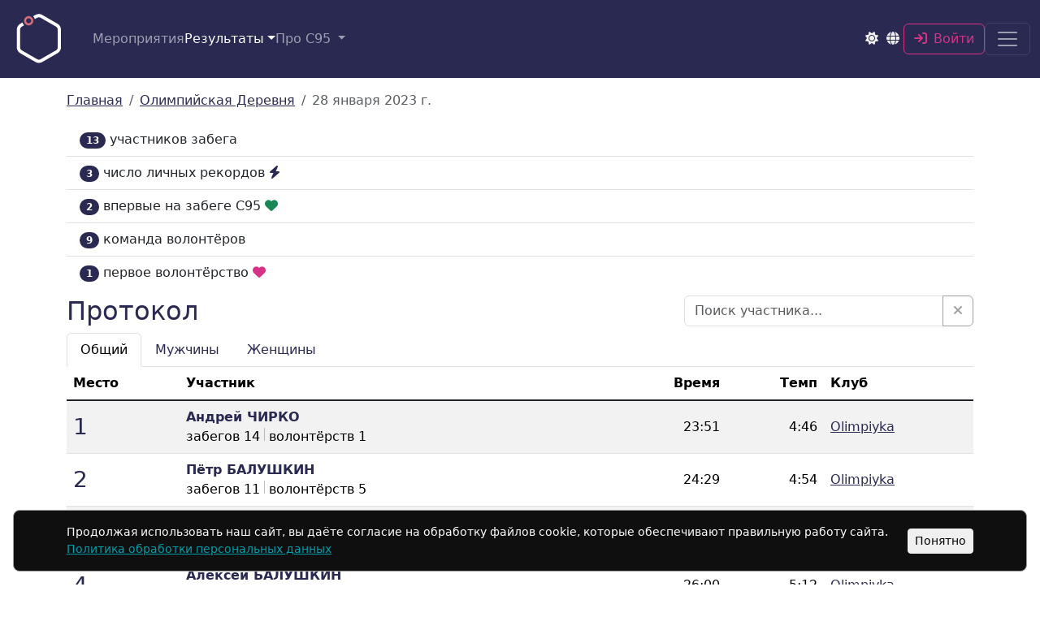

--- FILE ---
content_type: text/html; charset=utf-8
request_url: https://s95.ru/activities/267
body_size: 8521
content:
<!DOCTYPE html>
<html lang="ru" data-controller="theme">
  <head>
  <title>Результаты забега 28.01.2023 - Олимпийская Деревня | S95</title>
  <meta charset="utf-8">
  <meta name="color-scheme" content="light dark">
  <script>
    (function() {
      var theme = localStorage.getItem('s95_theme') || 'light';
      document.documentElement.setAttribute('data-bs-theme', theme);
    })();
  </script>
  <meta name="viewport" content="width=device-width,initial-scale=1">
  <meta property="og:type" content="website">
  <meta property="og:title" content="Результаты забега 28.01.2023 - Олимпийская Деревня">
  <meta property="og:url" content="https://s95.ru/">
  <meta property="twitter:site" content="@parkrunkuzminki">
  <meta name="twitter:card" content="summary_large_image">
  <meta name="twitter:description" content="Протокол забега 28.01.2023 - Олимпийская Деревня, список волонтёров и краткий отчёт">
  <meta name="twitter:title" content="Результаты забега 28.01.2023 - Олимпийская Деревня">
  <meta name="twitter:image" content="https://s95.ru/images/protocol.png">
  <meta property="og:image" content="https://s95.ru/images/protocol.png">
  <meta property="og:image:width" content="300">
  <link rel="icon" type="image/x-icon" href="/favicon.ico" sizes="32x32" />
  <link rel="apple-touch-icon" type="image/png" href="/apple-touch-icon.png" />
  <link rel="icon" type="image/png" href="/favicon-32x32.png" sizes="32x32" />
  <link rel="icon" type="image/png" href="/favicon-16x16.png" sizes="16x16" />
  <link rel="manifest" href="/manifest.webmanifest">
  <meta name="csrf-param" content="authenticity_token" />
<meta name="csrf-token" content="0VSkvGOmSJIfj23e4gt4fkVC_lF9AduWpZ_bmPD800Gla6E4j3lKSOb91L1s15l3bKrqeftzFH4pV57wTKknlQ" />
  
  <link rel="stylesheet" href="/assets/application-9c39fe3883c611a7dfaf3fa019d34ab6cd2a0a6352a976b895ca2936e59650ee.css" data-turbo-track="reload" />
  <script type="importmap" data-turbo-track="reload">{
  "imports": {
    "controllers/hw_combobox_controller": "/assets/hotwire_combobox.esm-08c22db170cc311142fb43b4460a57b58eb3a159d74da0e361c8ade99c94f35d.js",
    "@hotwired/turbo-rails": "/assets/turbo.min-7140990c9fdcc827b68cd2e01ffd70844e7b0b47fe537e6061a16c010841b094.js",
    "application": "/assets/application-83cfb6ef54505a46800c616b2a46f5517d88e5b2fa108b8787744331d2d238b8.js",
    "bootstrap": "/assets/bootstrap.min-0c12f171e356365593177331bc1d49fbec4184398f504ae38c7f30d44e10935d.js",
    "popper": "/assets/popper-ad1c99b8b9ecec05da7ac398fddae9e15273d475f94e92b712b92f00e51105a9.js",
    "@hotwired/stimulus": "/assets/stimulus.min-976b4e166c7f712397cad15409e0b976dfd9f2373f5e04d9f4520f0d5a7597f5.js",
    "@hotwired/stimulus-loading": "/assets/stimulus-loading-39227295c8a6d71e10ca2a94dede18522ced047f6ccbf8788e926f8be14aff1b.js",
    "apexcharts": "/assets/apexcharts-7a63f25334554c975dc327e32399e298c201188fdd2ac95b46462c9574befa09.js",
    "controllers/application": "/assets/controllers/application-44e5edd38372876617b8ba873a82d48737d4c089e5180f706bdea0bb7b6370be.js",
    "controllers/athlete_controller": "/assets/controllers/athlete_controller-53a823d149bc9181b7d0b1a6a0ee4bf95bef43aece52ee58352b3d8eb615c6a3.js",
    "controllers/athlete_search_controller": "/assets/controllers/athlete_search_controller-9eaa150a9bd91b2efd9045de26a540147eab254c891ac8e0cd67c6d20f189e8c.js",
    "controllers/autocomplete_controller": "/assets/controllers/autocomplete_controller-ff0cb6d23729e38644b1cfea6577d3b11678e7b6d160d67595205d06c3282637.js",
    "controllers/button_controller": "/assets/controllers/button_controller-df4d3fd4fc289b0d3ea7f62c4c96c8824a71d43ad1c66902b7f259f812664208.js",
    "controllers/carousel_controller": "/assets/controllers/carousel_controller-58ec1c3b4eb9bbd39e3a4b783c91067ec24de6fdf88295f9ada97ac1fd93baa9.js",
    "controllers/dashboard_controller": "/assets/controllers/dashboard_controller-0b73d5273c27723f1925b4fc112af6e5f3e9d3db43889b01e0a3182cd735f3f0.js",
    "controllers/dropdown_controller": "/assets/controllers/dropdown_controller-f61ac3646b4aa97fa2d6c00b22e634b84d3dd1a0c8668b722e34d4a7948a6377.js",
    "controllers/event_controller": "/assets/controllers/event_controller-4c247d35c2f4d25b329c5d55903c2c7cf3cec70f20e72b6ed505bd3073a5c9ef.js",
    "controllers/form_controller": "/assets/controllers/form_controller-f35a1092c3bd889733e804f23c04ed25a36c620355f58780e97c9783695547ae.js",
    "controllers": "/assets/controllers/index-17809e1153d23b37458a79b009dfb37c523edf3c72b8fd9b8a0e13d35ce8632b.js",
    "controllers/live_timer_controller": "/assets/controllers/live_timer_controller-517792f169d182cd13f0e4cabd8e54a40162377b335b760be4cc1d9a5d077bce.js",
    "controllers/map_controller": "/assets/controllers/map_controller-69f3795110b4cdcf8086de457d11fca543879e51caa3c55916333e149e001a07.js",
    "controllers/protocol_controller": "/assets/controllers/protocol_controller-4aef3d2df9ce716a4763dfef6ec5b740c44c2d86f15a2d3edac82b0d08eb107c.js",
    "controllers/search_combobox_controller": "/assets/controllers/search_combobox_controller-879fa5acc0cc4119981bd9c71a0076e1736410257212cf3e9f7c51f0aec5ba1e.js",
    "controllers/table_controller": "/assets/controllers/table_controller-a6331896252eae0ea416a0431d9498c7263983eaf3ec39132c0b785fe324176f.js",
    "controllers/table_head_controller": "/assets/controllers/table_head_controller-dec311c8490c91ca6cbff20c0cac10a8f4fca480134d260431187198e1c4b98b.js",
    "controllers/theme_controller": "/assets/controllers/theme_controller-efb10c3c6ae91bd4f8cdaaa46dfedfe293b8133dd4ee1f99105e4bd9eb987a93.js",
    "controllers/time_input_controller": "/assets/controllers/time_input_controller-a25e78dc8bb8e55d0837c446aab909568eb8f05974fa505827fe8bc85132ae58.js",
    "controllers/volunteer_controller": "/assets/controllers/volunteer_controller-8de53920b53e4ba47bd8f736ef6e943c388c9a38e88abfa87e53761d9cf48ea5.js",
    "controllers/weight_time_controller": "/assets/controllers/weight_time_controller-724e0d2b02d46c8f87dd66d46580c2e7ae6b35d5116ad647b5d3674759e090f0.js",
    "charts/athlete": "/assets/charts/athlete-65840bbe49189ae7227820f5208b08bc2e3d292eda4803738eded8aabcdb2fa7.js",
    "charts/dashboard": "/assets/charts/dashboard-981dfc649117c1f246632f74d6ea61348c54553c087778e1e7a95553103c13dd.js",
    "charts/event": "/assets/charts/event-0603e454345637975263fc72c121bcc76c2b17dcad649db0312ce7a987f0ad86.js",
    "charts/ru": "/assets/charts/ru-0dc66d1a453670d45ad14b2e13ab15ff5ec60b4519024af61473c1a115af7164.js",
    "charts/sr": "/assets/charts/sr-4c40397c7d1ae4ed29ef458defc5effd84d892e63bdc5e493cf3da6ea04ec9a9.js"
  }
}</script>
<link rel="modulepreload" href="/assets/turbo.min-7140990c9fdcc827b68cd2e01ffd70844e7b0b47fe537e6061a16c010841b094.js">
<link rel="modulepreload" href="/assets/application-83cfb6ef54505a46800c616b2a46f5517d88e5b2fa108b8787744331d2d238b8.js">
<link rel="modulepreload" href="/assets/bootstrap.min-0c12f171e356365593177331bc1d49fbec4184398f504ae38c7f30d44e10935d.js">
<link rel="modulepreload" href="/assets/popper-ad1c99b8b9ecec05da7ac398fddae9e15273d475f94e92b712b92f00e51105a9.js">
<link rel="modulepreload" href="/assets/stimulus.min-976b4e166c7f712397cad15409e0b976dfd9f2373f5e04d9f4520f0d5a7597f5.js">
<link rel="modulepreload" href="/assets/stimulus-loading-39227295c8a6d71e10ca2a94dede18522ced047f6ccbf8788e926f8be14aff1b.js">
<script src="/assets/es-module-shims.min-a0e02f0f37eb67badf69f69d30f3d3ef921c0ba3d076579d03a937c6b1c29d2d.js" async="async" data-turbo-track="reload"></script>
<script type="module">import "application"</script>
  <meta name="turbo-refresh-scroll" content="preserve">
  
  <meta name="apple-mobile-web-app-title" content="Sat9am5km">
  <meta name="description" content="Протокол забега 28.01.2023 - Олимпийская Деревня, список волонтёров и краткий отчёт">
  <meta name="keywords" content="забеги,s95,sat9am5km,sat,9am,5km,5км,бег,парк,run,park,суббота,saturday,утро,парковые,пробежки,бесплатные,здоровье,пробег,забег,спорт,волонтерство,друзья,знакомства,семья,досуг,паркран,parkrun,рейтинг,rating">
    <meta name="yandex-verification" content="21bc9bdf6099b4f1">
    <!-- Yandex.Metrika counter -->
    <script>
      (function(m,e,t,r,i,k,a){m[i]=m[i]||function(){(m[i].a=m[i].a||[]).push(arguments)};
      m[i].l=1*new Date();
      for (var j = 0; j < document.scripts.length; j++) {if (document.scripts[j].src === r) { return; }}
      k=e.createElement(t),a=e.getElementsByTagName(t)[0],k.async=1,k.src=r,a.parentNode.insertBefore(k,a)})
      (window, document, "script", "https://mc.yandex.ru/metrika/tag.js", "ym");
      ym(89586140, "init", {
            clickmap:true,
            trackLinks:true,
            accurateTrackBounce:true
      });
    </script>
    <!-- /Yandex.Metrika counter -->
</head>

  <body class="m-0 d-flex flex-column">
    <nav class="navbar top-navbar bg-primary navbar-dark sticky-top mb-3" aria-label="Primary navigation">
  <div class="container-fluid">
    <a class="navbar-brand" href="/"><img alt="S95" title="Sat 9am 5km" height="70" width="70" src="/images/logo_hex_on.svg" /></a>
      <ul class="navbar-nav d-none d-md-flex flex-row gap-3 ms-3 me-auto">
        <li class="nav-item">
          <a class="nav-link " href="/events">Мероприятия</a>
        </li>
        <li class="nav-item dropdown" data-controller="dropdown">
          <button name="button" type="button" class="nav-link dropdown-toggle active" id="resultsDropdown" data-bs-toggle="dropdown" aria-expanded="false" data-dropdown-target="toggle">Результаты</button>
          <ul class="dropdown-menu" aria-labelledby="resultsDropdown" data-dropdown-target="menu">
            <li><a class="dropdown-item" href="/activities">Недавние забеги</a></li>
            <li><hr class="dropdown-divider"></li>
            <li><a class="dropdown-item" href="/clubs">Клубные рейтинги</a></li>
            <li><a class="dropdown-item" href="/ratings/results">Лучшие результаты</a></li>
            <li><a class="dropdown-item" href="/ratings?type=results">Рейтинг участников</a></li>
            <li><a class="dropdown-item" href="/ratings?type=volunteers">Рейтинг волонтёров</a></li>
            <li><a class="dropdown-item" href="/athletes/duels/protocol">Дружеский протокол</a></li>
            <li><a class="dropdown-item" href="/athletes/duels">Дружеские дуэли</a></li>
            <li><a class="dropdown-item" href="/badges">Личные награды</a></li>
          </ul>
        </li>
        <li class="nav-item dropdown" data-controller="dropdown">
  <button name="button" type="button" class="nav-link dropdown-toggle " data-bs-toggle="dropdown" aria-expanded="false" data-dropdown-target="toggle">
    Про С95
</button>  <ul class="dropdown-menu" data-dropdown-target="menu">
      <li><a class="dropdown-item " href="/pages/rules">Правила</a></li>
      <li><a class="dropdown-item " href="/pages/about">О нас</a></li>
      <li><a class="dropdown-item " href="/pages/support">Поддержать проект</a></li>
      <li><a class="dropdown-item " href="/pages/feedback">Обратная связь</a></li>
      <li><a class="dropdown-item " href="/pages/joining">Хотите открыть С95?</a></li>
    <li><a class="dropdown-item " href="/articles">Статьи</a></li>
  </ul>
</li>

      </ul>

    <div class="d-flex align-items-center gap-2 ms-auto">
      <button type="button" class="btn btn-sm fs-6 p-1 theme-toggle" data-action="theme#toggle" aria-label="Toggle theme">
        <i class="fa-solid fa-sun text-light theme-icon-light"></i>
        <i class="fa-solid fa-moon text-light theme-icon-dark"></i>
      </button>
      <button type="button" class="btn btn-sm fs-6 p-1" data-bs-toggle="modal" data-bs-target="#langModal" aria-label="Select language">
        <i class="fa-solid fa-globe text-light"></i>
      </button>

        <a class="btn btn-outline-danger" href="/user/login">
          <i class="fa-solid fa-arrow-right-to-bracket me-2"></i>Войти
</a>
      <button class="navbar-toggler" type="button" data-bs-toggle="offcanvas" data-bs-target="#offcanvasNavbar" aria-controls="offcanvasNavbar" aria-label="Navigation">
        <span class="navbar-toggler-icon"></span>
      </button>
    </div>
    <div class="offcanvas offcanvas-end text-bg-primary" id="offcanvasNavbar" aria-labelledby="offcanvasNavbarLabel">
      <div class="offcanvas-header">
        <header class="fs-4 mt-3 offcanvas-title" id="offcanvasNavbarLabel">
          <a class="link-light text-decoration-none" href="/">Суббота 9 утра 5 км</a>
        </header>
        <button type="button" class="btn-close btn-close-white" data-bs-dismiss="offcanvas" aria-label="Close"></button>
      </div>
      <div class="offcanvas-body d-flex flex-column justify-content-between">
        <ul class="navbar-nav justify-content-start flex-grow-1 fa-ul pe-3">
          <li class="nav-item">
            <a class="nav-link " href="/events">
              <span class="fa-li"><i class="fa-solid fa-map-location-dot"></i></span>Мероприятия
</a>          </li>
          <li class="nav-item">
            <a class="nav-link active" href="/activities">
              <span class="fa-li"><i class="fa-solid fa-square-poll-horizontal"></i></span>Недавние забеги
</a>          </li>
          <li class="nav-item">
            <a class="nav-link " href="/clubs">
              <span class="fa-li"><i class="fa-solid fa-people-group"></i></span>Клубные рейтинги
</a>          </li>
          <li class="nav-item">
            <a class="nav-link " href="/ratings/results">
              <span class="fa-li"><i class="fa-solid fa-trophy"></i></span>Лучшие результаты
</a>          </li>
          <li class="nav-item">
            <a class="nav-link " href="/ratings?type=results">
              <span class="fa-li"><i class="fa-solid fa-table"></i></span>Рейтинг участников
</a>          </li>
          <li class="nav-item">
            <a class="nav-link " href="/ratings?type=volunteers">
              <span class="fa-li"><i class="fa-solid fa-table"></i></span>Рейтинг волонтёров
</a>          </li>
          <li class="nav-item">
            <a class="nav-link " href="/athletes/duels/protocol">
              <span class="fa-li"><i class="fa-solid fa-list-ol"></i></span>Дружеский протокол
</a>          </li>
          <li class="nav-item">
            <a class="nav-link " href="/athletes/duels">
              <span class="fa-li"><i class="fa-solid fa-people-arrows"></i></span>Дружеские дуэли
</a>          </li>
          <li class="nav-item">
            <a class="nav-link " href="/badges">
              <span class="fa-li"><i class="fa-solid fa-award"></i></span>Личные награды
</a>          </li>
          <li class="nav-item dropdown" data-controller="dropdown">
  <button name="button" type="button" class="nav-link dropdown-toggle " data-bs-toggle="dropdown" aria-expanded="false" data-dropdown-target="toggle">
      <span class="fa-li"><i class="fa-solid fa-circle-info"></i></span>
    Про С95
</button>  <ul class="dropdown-menu" data-dropdown-target="menu">
      <li><a class="dropdown-item " href="/pages/rules">Правила</a></li>
      <li><a class="dropdown-item " href="/pages/about">О нас</a></li>
      <li><a class="dropdown-item " href="/pages/support">Поддержать проект</a></li>
      <li><a class="dropdown-item " href="/pages/feedback">Обратная связь</a></li>
      <li><a class="dropdown-item " href="/pages/joining">Хотите открыть С95?</a></li>
    <li><a class="dropdown-item " href="/articles">Статьи</a></li>
  </ul>
</li>

        </ul>

        <form class="my-3" action="/athletes" accept-charset="UTF-8" method="get">
          <div class="input-group">
            <input type="search" class="form-control" placeholder="Фамилия или ID" aria-label="Search" autocomplete="off" name="q" id="q" />
            <input type="submit" name="commit" value="Поиск" class="btn btn-outline-light" data-disable-with="Поиск" />
          </div>
</form>      </div>
    </div>
  </div>
</nav>

<div class="modal fade" id="langModal" tabindex="-1" aria-hidden="true" aria-labelledby="langModalLabel">
  <div class="modal-dialog modal-sm modal-dialog-centered">
    <div class="modal-content">
      <div class="modal-header">
        <h2 class="fs-5 modal-title" id="langModalLabel">Язык</h2>
        <button type="button" class="btn-close" data-bs-dismiss="modal" aria-label="Close"></button>
      </div>
      <div class="modal-body">
        <div class="list-group list-group-flush">
            <a class="list-group-item d-flex justify-content-between align-items-center" href="/activities/267?lang=en">
              <div class="me-auto">
                <span class="me-2">🇬🇧</span>
                English
              </div>
</a>            <a class="list-group-item d-flex justify-content-between align-items-center" href="/activities/267">
              <div class="me-auto">
                <span class="me-2">🇷🇺</span>
                Русский
              </div>
                <div class="me-2">
                  <i class="fa-solid fa-check text-success"></i>
                </div>
</a>            <a class="list-group-item d-flex justify-content-between align-items-center" href="/activities/267?lang=sr">
              <div class="me-auto">
                <span class="me-2">🇷🇸</span>
                Srpski
              </div>
</a>        </div>
      </div>
    </div>
  </div>
</div>

    
    <div class="container">
      <nav aria-label="breadcrumb">
  <ol class="breadcrumb">
    <li class="breadcrumb-item">
      <a href="/">Главная</a>
    </li>
    <li class="breadcrumb-item">
      <a href="/events/olimpiyskaya_derevnya">Олимпийская Деревня</a>
    </li>
    <li class="breadcrumb-item active" aria-current="page">28 января 2023 г.</li>
  </ol>
</nav>


<ul class="list-group list-group-flush">
  <li class="list-group-item">
    <span class="badge bg-primary rounded-pill">13</span>
    участников забега
  </li>
    <li class="list-group-item">
      <span class="badge bg-primary rounded-pill">3</span>
      число личных рекордов&nbsp;<i class="fa-solid fa-bolt text-primary"></i>
    </li>
    <li class="list-group-item">
      <span class="badge bg-primary rounded-pill">2</span>
      впервые на забеге С95&nbsp;<i class="fa-solid fa-heart text-success"></i>
    </li>
  <li class="list-group-item">
    <span class="badge bg-primary rounded-pill">9</span>
    команда волонтёров
  </li>
    <li class="list-group-item">
      <span class="badge bg-primary rounded-pill">1</span>
      первое волонтёрство&nbsp;<i class="fa-solid fa-heart text-danger"></i>
    </li>
</ul>

<div class="row justify-content-between align-items-center my-2" data-controller="athlete-search">
  <h2 class="col-sm-6 mb-sm-0">Протокол</h2>
  <div class="col-sm-6 col-md-4">
    <div class="input-group">
      <input
        type="text"
        autocomplete="off"
        class="form-control"
        placeholder="Поиск участника..."
        data-athlete-search-target="input"
        data-action="input->athlete-search#search">
      <button
        type="button"
        class="btn btn-outline-secondary"
        data-action="click->athlete-search#clear"
        title="Очистить поиск">
        <i class="fa-solid fa-times"></i>
      </button>
    </div>
  </div>
</div>

<ul class="nav nav-tabs" id="protocol" role="tablist">
  <li class="nav-item" role="presentation">
    <button class="nav-link active" id="absolute-tab" data-bs-toggle="tab" data-bs-target="#absolute-tab-pane" type="button" role="tab" aria-controls="absolute-tab-pane" aria-selected="true">Общий</button>
  </li>
  <li class="nav-item" role="presentation">
    <button class="nav-link" id="male-tab" data-bs-toggle="tab" data-bs-target="#male-tab-pane" type="button" role="tab" aria-controls="male-tab-pane" aria-selected="false">Мужчины</button>
  </li>
  <li class="nav-item" role="presentation">
    <button class="nav-link" id="female-tab" data-bs-toggle="tab" data-bs-target="#female-tab-pane" type="button" role="tab" aria-controls="female-tab-pane" aria-selected="false">Женщины</button>
  </li>
</ul>

<div class="tab-content" data-controller="protocol">
  <div class="tab-pane fade show active" id="absolute-tab-pane" role="tabpanel" aria-labelledby="absolute-tab" tabindex="0" data-protocol-target="absolute">
    <table class="table table-striped">
  <thead>
    <tr>
      <th><span class="d-block d-sm-none fs-small-sm">Поз.</span><span class="d-none d-sm-block">Место</span></th>
      <th class="fs-small-sm">Участник</th>
      <th class="text-end fs-small-sm">Время</th>
      <th class="text-end fs-small-sm">Темп</th>
      <th class="hidden-on-phone">Клуб</th>
    </tr>
  </thead>
  <tbody class="table-group-divider">
    
<tr data-gender="male">
  <td class="position align-middle">1</td>
  <td>
      <div class="fs-small-sm">
        <a class="athlete-link" href="/athletes/3896">Андрей ЧИРКО</a>
      </div>
      <div class="athlete-details fw-lighter">
        забегов&nbsp;14
          <div class="vr"></div>
          волонтёрств&nbsp;1
      </div>
  </td>
  <td class="align-middle text-end">
    23:51
  </td>
  <td class="align-middle text-end">4:46</td>
  <td class="hidden-on-phone align-middle">
    <a href="/clubs/29">Olimpiyka</a>
  </td>
</tr>
<tr data-gender="male">
  <td class="position align-middle">2</td>
  <td>
      <div class="fs-small-sm">
        <a class="athlete-link" href="/athletes/4767">Пётр БАЛУШКИН</a>
      </div>
      <div class="athlete-details fw-lighter">
        забегов&nbsp;11
          <div class="vr"></div>
          волонтёрств&nbsp;5
      </div>
  </td>
  <td class="align-middle text-end">
    24:29
  </td>
  <td class="align-middle text-end">4:54</td>
  <td class="hidden-on-phone align-middle">
    <a href="/clubs/29">Olimpiyka</a>
  </td>
</tr>
<tr data-gender="male">
  <td class="position align-middle">3</td>
  <td>
      <div class="fs-small-sm">
        <a class="athlete-link" href="/athletes/3695">Михаил ПОЛЕСТЕРОВ</a>
      </div>
      <div class="athlete-details fw-lighter">
        забегов&nbsp;11
          <div class="vr"></div>
          волонтёрств&nbsp;1
      </div>
  </td>
  <td class="align-middle text-end">
    25:27
  </td>
  <td class="align-middle text-end">5:05</td>
  <td class="hidden-on-phone align-middle">
    
  </td>
</tr>
<tr data-gender="male">
  <td class="position align-middle">4</td>
  <td>
      <div class="fs-small-sm">
        <a class="athlete-link" href="/athletes/3973">Алексей БАЛУШКИН</a>
      </div>
      <div class="athlete-details fw-lighter">
        забегов&nbsp;17
          <div class="vr"></div>
          волонтёрств&nbsp;6
      </div>
  </td>
  <td class="align-middle text-end">
    26:00
  </td>
  <td class="align-middle text-end">5:12</td>
  <td class="hidden-on-phone align-middle">
    <a href="/clubs/29">Olimpiyka</a>
  </td>
</tr>
<tr data-gender="female">
  <td class="position align-middle">5</td>
  <td>
      <div class="fs-small-sm">
        <a class="athlete-link" href="/athletes/3884">Елена ТКАЧЕНКО</a>
      </div>
      <div class="athlete-details fw-lighter">
        забегов&nbsp;14
          <div class="vr"></div>
          волонтёрств&nbsp;1
      </div>
  </td>
  <td class="align-middle text-end">
    28:14
  </td>
  <td class="align-middle text-end">5:39</td>
  <td class="hidden-on-phone align-middle">
    <a href="/clubs/29">Olimpiyka</a>
  </td>
</tr>
<tr data-gender="male">
  <td class="position align-middle">6</td>
  <td>
      <div class="fs-small-sm">
        <a class="athlete-link" href="/athletes/2722">Александр ТКАЧЕНКО</a>
      </div>
      <div class="athlete-details fw-lighter">
        забегов&nbsp;22
          <div class="vr"></div>
          волонтёрств&nbsp;14
      </div>
  </td>
  <td class="align-middle text-end">
    28:14
  </td>
  <td class="align-middle text-end">5:39</td>
  <td class="hidden-on-phone align-middle">
    <a href="/clubs/29">Olimpiyka</a>
  </td>
</tr>
<tr data-gender="male">
  <td class="position align-middle">7</td>
  <td>
      <div class="fs-small-sm">
        <a class="athlete-link" href="/athletes/1646">Евгений ИВАНОВ</a>
      </div>
      <div class="athlete-details fw-lighter">
        забегов&nbsp;30
          <div class="vr"></div>
          волонтёрств&nbsp;17
      </div>
  </td>
  <td class="align-middle text-end">
    28:31
  </td>
  <td class="align-middle text-end">5:42</td>
  <td class="hidden-on-phone align-middle">
    <a href="/clubs/29">Olimpiyka</a>
  </td>
</tr>
<tr data-gender="female">
  <td class="position align-middle">8</td>
  <td>
      <div class="fs-small-sm">
        <a class="athlete-link" href="/athletes/5311">Татьяна КОЛЕСНИКОВА</a>
      </div>
      <div class="athlete-details fw-lighter">
        забегов&nbsp;1
      </div>
  </td>
  <td class="align-middle text-end">
      <i class="fa-solid fa-bolt text-primary" title="Личный рекорд!"></i>
      <i class="fa-solid fa-heart text-success" title="Первый забег!"></i>
    29:01
  </td>
  <td class="align-middle text-end">5:48</td>
  <td class="hidden-on-phone align-middle">
    <a href="/clubs/29">Olimpiyka</a>
  </td>
</tr>
<tr data-gender="female">
  <td class="position align-middle">9</td>
  <td>
      <div class="fs-small-sm">
        <a class="athlete-link" href="/athletes/5069">Мария ЧУДАКОВА</a>
      </div>
      <div class="athlete-details fw-lighter">
        забегов&nbsp;10
          <div class="vr"></div>
          волонтёрств&nbsp;4
      </div>
  </td>
  <td class="align-middle text-end">
    31:16
  </td>
  <td class="align-middle text-end">6:15</td>
  <td class="hidden-on-phone align-middle">
    <a href="/clubs/29">Olimpiyka</a>
  </td>
</tr>
<tr data-gender="female">
  <td class="position align-middle">10</td>
  <td>
      <div class="fs-small-sm">
        <a class="athlete-link" href="/athletes/5091">Дарья КОЧНОВА</a>
      </div>
      <div class="athlete-details fw-lighter">
        забегов&nbsp;6
          <div class="vr"></div>
          волонтёрств&nbsp;3
      </div>
  </td>
  <td class="align-middle text-end">
      <i class="fa-solid fa-bolt text-primary" title="Личный рекорд!"></i>
    32:46
  </td>
  <td class="align-middle text-end">6:33</td>
  <td class="hidden-on-phone align-middle">
    <a href="/clubs/29">Olimpiyka</a>
  </td>
</tr>
<tr data-gender="female">
  <td class="position align-middle">11</td>
  <td>
      <div class="fs-small-sm">
        <a class="athlete-link" href="/athletes/4985">Ольга САВУШКИНА</a>
      </div>
      <div class="athlete-details fw-lighter">
        забегов&nbsp;11
          <div class="vr"></div>
          волонтёрств&nbsp;1
      </div>
  </td>
  <td class="align-middle text-end">
    33:26
  </td>
  <td class="align-middle text-end">6:41</td>
  <td class="hidden-on-phone align-middle">
    <a href="/clubs/29">Olimpiyka</a>
  </td>
</tr>
<tr data-gender="female">
  <td class="position align-middle">12</td>
  <td>
      <div class="fs-small-sm">
        <a class="athlete-link" href="/athletes/5310">Наталия СЕМЕНОВА</a>
      </div>
      <div class="athlete-details fw-lighter">
        забегов&nbsp;1
      </div>
  </td>
  <td class="align-middle text-end">
      <i class="fa-solid fa-bolt text-primary" title="Личный рекорд!"></i>
      <i class="fa-solid fa-heart text-success" title="Первый забег!"></i>
    33:26
  </td>
  <td class="align-middle text-end">6:41</td>
  <td class="hidden-on-phone align-middle">
    <a href="/clubs/29">Olimpiyka</a>
  </td>
</tr>
<tr data-gender="male">
  <td class="position align-middle">13</td>
  <td>
      <div class="fs-small-sm">
        <a class="athlete-link" href="/athletes/3919">Юрий ЛУГОВКИН</a>
      </div>
      <div class="athlete-details fw-lighter">
        забегов&nbsp;10
          <div class="vr"></div>
          волонтёрств&nbsp;6
      </div>
  </td>
  <td class="align-middle text-end">
    33:43
  </td>
  <td class="align-middle text-end">6:45</td>
  <td class="hidden-on-phone align-middle">
    <a href="/clubs/29">Olimpiyka</a>
  </td>
</tr>
  </tbody>
</table>

  </div>
  <div class="tab-pane fade" id="male-tab-pane" role="tabpanel" aria-labelledby="male-tab" tabindex="0" data-protocol-target="male"></div>
  <div class="tab-pane fade" id="female-tab-pane" role="tabpanel" aria-labelledby="female-tab" tabindex="0" data-protocol-target="female"></div>
</div>

<h2>Волонтёры</h2>
<p>Забег провела команда волонтёров:</p>
<table class="table">
  <thead>
    <tr>
      <th>Волонтёр</th>
      <th>Роль</th>
    </tr>
  </thead>
  <tbody class="table-group-divider">
      <tr>
        <td>
          <div>
            <a class="athlete-link" href="/athletes/3361">Тамара КОРОТКОВА</a>
          </div>
          <div class="athlete-details fw-lighter">
            волонтёрств 42
          </div>
        </td>
        <td class="align-middle">
          Директор
        </td>
      </tr>
      <tr>
        <td>
          <div>
            <a class="athlete-link" href="/athletes/3884">Елена ТКАЧЕНКО</a>
          </div>
          <div class="athlete-details fw-lighter">
            волонтёрств 1
          </div>
        </td>
        <td class="align-middle">
          Разметка трассы
            <i class="fa-solid fa-heart text-danger" title="Первое волонтёрство!"></i>
        </td>
      </tr>
      <tr>
        <td>
          <div>
            <a class="athlete-link" href="/athletes/1103">Илья МИКЛАШЕВСКИЙ</a>
          </div>
          <div class="athlete-details fw-lighter">
            волонтёрств 6
          </div>
        </td>
        <td class="align-middle">
          Раздача карточек позиций
        </td>
      </tr>
      <tr>
        <td>
          <div>
            <a class="athlete-link" href="/athletes/4967">Александр ЧУДАКОВ</a>
          </div>
          <div class="athlete-details fw-lighter">
            волонтёрств 11
          </div>
        </td>
        <td class="align-middle">
          Сканер
        </td>
      </tr>
      <tr>
        <td>
          <div>
            <a class="athlete-link" href="/athletes/2722">Александр ТКАЧЕНКО</a>
          </div>
          <div class="athlete-details fw-lighter">
            волонтёрств 14
          </div>
        </td>
        <td class="align-middle">
          Фотограф
        </td>
      </tr>
      <tr>
        <td>
          <div>
            <a class="athlete-link" href="/athletes/3919">Юрий ЛУГОВКИН</a>
          </div>
          <div class="athlete-details fw-lighter">
            волонтёрств 6
          </div>
        </td>
        <td class="align-middle">
          Замыкающий
        </td>
      </tr>
      <tr>
        <td>
          <div>
            <a class="athlete-link" href="/athletes/5069">Мария ЧУДАКОВА</a>
          </div>
          <div class="athlete-details fw-lighter">
            волонтёрств 4
          </div>
        </td>
        <td class="align-middle">
          Сортировка карточек
        </td>
      </tr>
      <tr>
        <td>
          <div>
            <a class="athlete-link" href="/athletes/4767">Пётр БАЛУШКИН</a>
          </div>
          <div class="athlete-details fw-lighter">
            волонтёрств 5
          </div>
        </td>
        <td class="align-middle">
          Проведение разминки
        </td>
      </tr>
      <tr>
        <td>
          <div>
            <a class="athlete-link" href="/athletes/5091">Дарья КОЧНОВА</a>
          </div>
          <div class="athlete-details fw-lighter">
            волонтёрств 3
          </div>
        </td>
        <td class="align-middle">
          Организация питания
        </td>
      </tr>
  </tbody>
</table>

    </div>
    <div class="spacer"></div>
    <nav class="py-4 mt-4 main-footer">
  <footer class="container-lg">
    <div class="row pt-2">
      <div class="col-7 col-md-3">
        <a class="fs-5 mb-2 text-reset text-decoration-none" aria-label="Sat9am5km" href="/">Парковые забеги С95</a>
      </div>
      <div class="col-12 col-md-6 footer-text fw-light">
        Система независимых парковых забегов. Сделана бегунами для бегунов. Вы также можете присоединиться к нашим забегам, к разработке или редактированию контента.
      </div>
      <div class="col-5 col-md-3 social-links ps-0 mt-1">
        <div class="float-end">
          <a target="_blank" rel="license noopener" title="Новости проекта в Telegram" href="https://t.me/s95news">
            <i class="fa-brands fa-telegram" role="img" aria-label="Telegram"></i>
</a>          <a title="Группа ВКонтакте" target="_blank" rel="noopener" href="https://vk.com/s95ru">
            <i class="fa-brands fa-vk" role="img" aria-label="VK"></i>
</a>          <a title="Отправить нам email" target="_blank" rel="noopener" href="mailto:info@s95.ru">
            <i class="fa fa-envelope-open" role="img" aria-label="Email"></i>
</a>          <a title="Проект в GitHub" target="_blank" rel="noopener" href="https://github.com/vol1ura/Sat_9am_5km">
            <i class="fa-brands fa-github" role="img" aria-label="GitHub"></i>
</a>        </div>
      </div>
    </div>
      <hr>
      <div class="w-100 text-center fw-light fs-small text-body-secondary">
        <p class="mb-1">©&nbsp;АНО «Физкультура», 2026. Все материалы сайта s95.ru защищены авторским правом</p>
        <p class="mb-1">
          АНО «Физкультура»&nbsp;· ОГРН: 1237700352713&nbsp;· ИНН: 9721206702&nbsp;· КПП: 772101001&nbsp;· Дата регистрации: 18.05.2023
        </p>
        <p class="mb-0">
          Москва, кв-л 114А Волжский Бульвар, к. 3, кв. 366&nbsp;·
          <a class="text-reset text-decoration-none" target="_blank" rel="noopener" href="mailto:info@s95.ru">info@s95.ru</a>
        </p>
      </div>
  </footer>
</nav>
<div id="cookie-consent" class="position-fixed bottom-0 start-0 end-0 bg-dark text-white p-3 mx-3 mb-3 rounded-3 border-secondary border z-2">
  <div class="container d-flex flex-column flex-md-row align-items-center justify-content-between gap-3">
    <p class="mb-0 small">
      Продолжая использовать наш сайт, вы даёте согласие на обработку файлов cookie, которые обеспечивают правильную работу сайта.
      <a class="text-info" href="/pages/privacy-policy">Политика обработки персональных данных</a>
    </p>
    <form class="button_to" method="post" action="/cookie_consent"><button class="btn btn-light btn-sm flex-shrink-0" type="submit">Понятно</button><input type="hidden" name="authenticity_token" value="SmqVBZgTvndcGUkIC7f_EyQb5oUlYWLRFsJ0kSjvHbzqgCOiFvZb4f3Nza1VlVs73yPJkRQsjB3acRa0-MZ8Ug" /></form>
  </div>
</div>


  </body>
</html>


--- FILE ---
content_type: image/svg+xml
request_url: https://s95.ru/images/logo_hex_on.svg
body_size: 2279
content:
<?xml version="1.0" encoding="utf-8"?>
<!-- Generator: Adobe Illustrator 15.1.0, SVG Export Plug-In  -->
<!DOCTYPE svg PUBLIC "-//W3C//DTD SVG 1.1//EN" "http://www.w3.org/Graphics/SVG/1.1/DTD/svg11.dtd" [
	<!ENTITY ns_flows "http://ns.adobe.com/Flows/1.0/">
]>
<svg version="1.1"
	 xmlns="http://www.w3.org/2000/svg" xmlns:xlink="http://www.w3.org/1999/xlink" xmlns:a="http://ns.adobe.com/AdobeSVGViewerExtensions/3.0/"
	 x="0px" y="0px" width="200px" height="200px" viewBox="-24.752 -12.19 200 200" enable-background="new -24.752 -12.19 200 200"
	 xml:space="preserve">
<defs>
</defs>
<path fill-rule="evenodd" clip-rule="evenodd" fill="#FFFFFF" d="M89.803,3.328l53.508,30.894c3.821,2.205,6.852,5.245,8.929,8.833
	c2.076,3.586,3.198,7.721,3.198,12.117v61.788c0,4.396-1.122,8.53-3.198,12.116c-2.077,3.588-5.107,6.628-8.929,8.833
	l-53.508,30.894c-3.844,2.22-7.965,3.328-12.084,3.328s-8.239-1.108-12.082-3.328l-53.509-30.894
	c-3.82-2.205-6.853-5.245-8.93-8.833C1.122,125.489,0,121.355,0,116.959V55.171c0-4.396,1.123-8.531,3.198-12.117
	c2.077-3.588,5.109-6.627,8.93-8.833l7.995-4.616l0.075,0.266c0.508,1.787,1.232,3.482,2.143,5.057
	c0.925,1.602,2.044,3.078,3.324,4.397l0.192,0.198l-0.239,0.138c-0.98,0.566-1.949,1.096-2.895,1.613
	c-6.049,3.309-11.217,6.138-11.217,13.897v61.788c0,2.382,0.558,4.546,1.629,6.409c1.068,1.861,2.651,3.425,4.7,4.607l53.508,30.894
	c2.027,1.171,4.201,1.755,6.375,1.755s4.349-0.584,6.374-1.755l53.51-30.894c2.049-1.183,3.632-2.746,4.7-4.607
	c1.07-1.863,1.628-4.027,1.628-6.409V55.171c0-2.382-0.558-4.547-1.628-6.41c-1.068-1.861-2.651-3.424-4.7-4.607l-53.51-30.894
	c-6.716-3.877-11.925-0.709-17.753,2.834c-0.91,0.552-1.833,1.113-2.752,1.643l-0.239,0.139l-0.076-0.267
	c-0.508-1.786-1.231-3.482-2.142-5.057c-0.927-1.601-2.045-3.078-3.325-4.396l-0.191-0.198l0.238-0.138
	c0.93-0.537,1.818-1.067,2.695-1.591C65.971,2.996,70.993,0,77.719,0c2.07,0,4.141,0.281,6.182,0.842
	C85.913,1.397,87.893,2.226,89.803,3.328z"/>
<path fill-rule="evenodd" clip-rule="evenodd" fill="#DA6E7C" stroke="#DA6E7C" stroke-width="1.1999" stroke-miterlimit="22.9256" d="
	M41.736,8.007c13.969,0,21.014,16.971,11.125,26.859c-9.889,9.888-26.86,2.845-26.86-11.125
	C26.002,15.053,33.047,8.007,41.736,8.007L41.736,8.007z M48.319,17.158c-5.848-5.848-15.892-1.688-15.892,6.583
	c0,8.271,10.045,12.43,15.892,6.583C51.955,26.689,51.955,20.792,48.319,17.158z"/>
</svg>


--- FILE ---
content_type: application/javascript
request_url: https://s95.ru/assets/application-83cfb6ef54505a46800c616b2a46f5517d88e5b2fa108b8787744331d2d238b8.js
body_size: -40
content:
import"popper";import"bootstrap";import"controllers";import"@hotwired/turbo-rails";import"apexcharts";

--- FILE ---
content_type: application/javascript
request_url: https://s95.ru/assets/application-83cfb6ef54505a46800c616b2a46f5517d88e5b2fa108b8787744331d2d238b8.js
body_size: -40
content:
import"popper";import"bootstrap";import"controllers";import"@hotwired/turbo-rails";import"apexcharts";